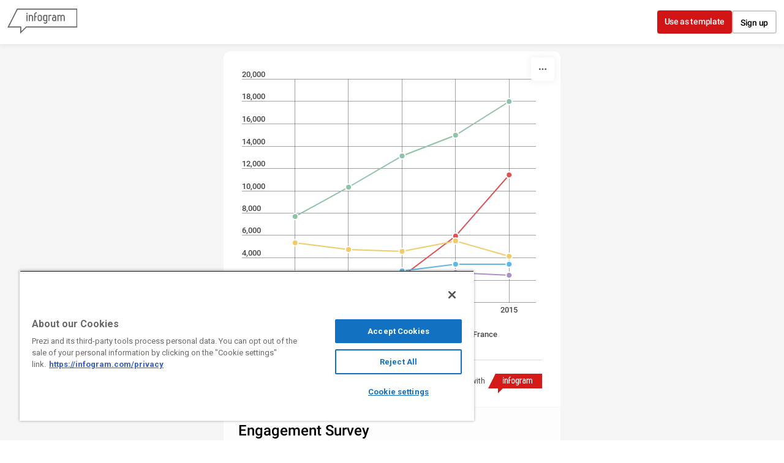

--- FILE ---
content_type: image/svg+xml
request_url: https://cdn.jifo.co/js/dist/d9e028da64c5e5f558b0d5446b132d5a.svg
body_size: -245
content:
<svg fill="none" height="17" viewBox="0 0 16 17" width="16" xmlns="http://www.w3.org/2000/svg"><path d="m12.2169 2.19531h2.249l-4.91341 5.61566 5.78021 7.64163h-4.5259l-3.54476-4.6346-4.05606 4.6346h-2.250343l5.255333-6.00656-5.544954-7.25073h4.640734l3.2042 4.23622zm-.7893 11.91119h1.2461l-8.04409-10.63577h-1.33729z" fill="#000"/></svg>